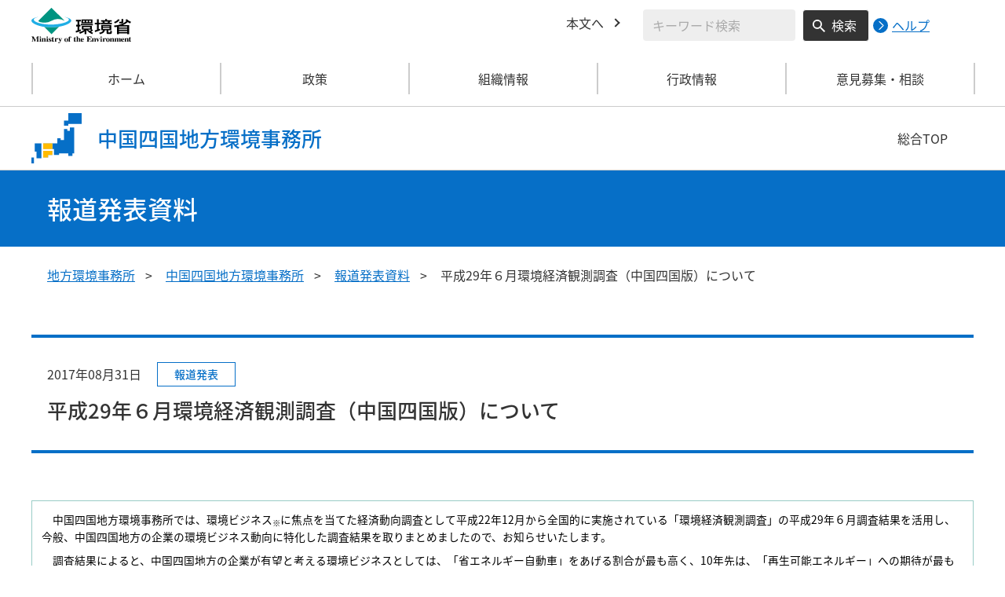

--- FILE ---
content_type: text/html
request_url: https://chushikoku.env.go.jp/pre_2017/29_2.html
body_size: 5926
content:
<!DOCTYPE html>
<html xmlns="http://www.w3.org/1999/xhtml" lang="ja" xml:lang="ja">
<head>
  <meta http-equiv="X-UA-Compatible" content="IE=edge" />
  <meta charset="UTF-8" />
  <meta name="viewport" content="width=device-width, initial-scale=1" />
  <meta name="format-detection" content="telephone=no" />
  <!-- title, description, keywords -->
  <title>平成29年６月環境経済観測調査（中国四国版）について | 中国四国地方環境事務所 | 環境省</title>
  <meta name="description" content="" />
  <meta name="keywords" content="" />
  <!-- ogp -->
  <meta property="og:title" content="平成29年６月環境経済観測調査（中国四国版）について" />
  <meta property="og:type" content="article" />
  <meta property="og:url" content="https://chushikoku.env.go.jp/pre_2017/29_2.html" />
  <meta property="og:site_name" content="環境省" />
    <meta property="og:description" content="環境省のホームページです。環境省の政策、報道発表、審議会、所管法令、環境白書、各種手続などの情報を掲載しています。" />
  <meta property="og:locale" content="ja_JP" />
  <meta property="og:image" content="https://www.env.go.jp/content/000078974.jpg" />
  <meta name="twitter:image" content="https://www.env.go.jp/content/000078974.jpg" />
  <meta name="twitter:card" content="summary_large_image">
  <meta name="twitter:site" content="@Kankyo_Jpn" />
  <!-- favicon -->
  <link rel="shortcut icon" href="#" type="image/x-icon" />
  <link rel="apple-touch-icon" href="#" sizes="180x180" />
  <link rel="icon" type="image/png" href="#" sizes="256x256" />
  <!-- css -->
  <link rel="stylesheet" href="/css/region_style.css" media="all" />
  <link rel="stylesheet" href="/css/region_print.css" media="print" />
  <link rel="stylesheet" href="/css/region_aly.css" />
</head>
<body class="l-body">
  <header class="c-header">
    <div class="l-header">
      <div class="c-header__logo">
        <a href="https://www.env.go.jp">
          <img src="/content/000000533.svg" alt="環境省ロゴ" />
        </a>
      </div>
      <ul class="c-header__menu">
        <li class="c-header__menu__item">
          <a href="#main" class="c-header__menu__link">本文へ</a>
        </li>
        <li class="c-header__menu__search-wrap">
          <div class="c-header__menu__search">
            <form class="cse-search-box" action="/search/search_result.html">
              <input type="hidden" name="cx" value="003400915082829768606:wiib6pxwlwc" />
              <input type="hidden" name="ie" value="UTF-8" />
              <input type="text" name="q" size="31" class="c-header__menu__search__input" aria-label="検索文字列入力" title="検索を行いたい文字列を入力してください。" placeholder="キーワード検索" />
              <button type="submit" name="sa" value=" " class="c-header__menu__search__button" aria-label="検索実行ボタン" title="検索を実行する"> 検索 </button>
            </form>
            <div class="c-header__menu__search__help">
              <a href="https://www.env.go.jp/notice-search.html">
                <img src="/content/000000592.svg" alt="検索ヘルプページリンク">
                <p>ヘルプ</p>
              </a>
            </div>
          </div>
        </li>
      </ul>
    </div>
  </header>
  <button type="button" class="c-ham-button c-hamburger js-button-hamburger " aria-controls="js-global-nav" aria-expanded="false">
    <span class="c-hamburger__line">
      <span class="u-visually-hidden"> ナビゲーションを開閉する </span>
    </span>
  </button>
  <nav class="c-global-nav " id="js-global-nav" aria-hidden="false">
    <ul class="c-global-nav__list">
      <li class="c-global-nav__item c-global-nav__item--home">
        <a href="https://chushikoku.env.go.jp" class="c-global-nav__summary c-global-nav__summary--home">ホーム</a>
      </li>
      <li class="c-global-nav__item">
        <details class="c-global-nav__details">
          <summary class="c-global-nav__summary js-global-nav-accordion">
            <span class="c-global-nav__summary__content">
              <span class="c-global-nav__accordion-button"></span>
              <span class="c-global-nav__accordion-text">政策</span>
            </span>
          </summary>
          <div class="c-global-nav__sub">
            <div class="c-global-nav__sub__inner">
              <ul class="c-global-nav__sub__list">
                <li class="c-global-nav__sub__item"><a href="https://chushikoku.env.go.jp/zerocarbon/index.html" class="c-global-nav__sub__link"> 地域脱炭素 </a></li>
                <li class="c-global-nav__sub__item"><a href="https://chushikoku.env.go.jp/recycle/index.html" class="c-global-nav__sub__link"> 資源循環 </a></li>
                <li class="c-global-nav__sub__item"><a href="https://chushikoku.env.go.jp/earth/index.html" class="c-global-nav__sub__link"> 環境保全対策 </a></li>
                <li class="c-global-nav__sub__item"><a href="https://chushikoku.env.go.jp/nature/index.html" class="c-global-nav__sub__link"> 自然環境の保護管理 </a></li>
                <li class="c-global-nav__sub__item"><a href="https://chushikoku.env.go.jp/wildlife/index.html" class="c-global-nav__sub__link"> 野生生物の保護管理 </a></li>
                <li class="c-global-nav__sub__item"><a href="https://chushikoku.env.go.jp/nature2/index.html" class="c-global-nav__sub__link"> 自然環境の整備 </a></li>
              </ul>
            </div>
          </div>
        </details>
      </li>
      <li class="c-global-nav__item">
        <details class="c-global-nav__details">
          <summary class="c-global-nav__summary js-global-nav-accordion">
            <span class="c-global-nav__summary__content">
              <span class="c-global-nav__accordion-button"></span>
              <span class="c-global-nav__accordion-text">組織情報</span>
            </span>
          </summary>
          <div class="c-global-nav__sub">
            <div class="c-global-nav__sub__inner">
              <ul class="c-global-nav__sub__list">
                <li class="c-global-nav__sub__item"><a href="https://chushikoku.env.go.jp/about.html" class="c-global-nav__sub__link"> 事務所案内 </a></li>
                <li class="c-global-nav__sub__item"><a href="https://chushikoku.env.go.jp/list.html" class="c-global-nav__sub__link"> 所轄事務所一覧 </a></li>
                <li class="c-global-nav__sub__item"><a href="https://chushikoku.env.go.jp/park.html" class="c-global-nav__sub__link"> 管内の国立公園 </a></li>
              </ul>
            </div>
          </div>
        </details>
      </li>
      <li class="c-global-nav__item">
        <details class="c-global-nav__details">
          <summary class="c-global-nav__summary js-global-nav-accordion">
            <span class="c-global-nav__summary__content">
              <span class="c-global-nav__accordion-button"></span>
              <span class="c-global-nav__accordion-text">行政情報</span>
            </span>
          </summary>
          <div class="c-global-nav__sub">
            <div class="c-global-nav__sub__inner">
              <ul class="c-global-nav__sub__list">
                <li class="c-global-nav__sub__item"><a href="https://chushikoku.env.go.jp/procure/index.html" class="c-global-nav__sub__link"> 調達情報 </a></li>
                <li class="c-global-nav__sub__item"><a href="https://chushikoku.env.go.jp/procedure/index.html" class="c-global-nav__sub__link"> 各種申請手続 </a></li>
                <li class="c-global-nav__sub__item"><a href="https://chushikoku.env.go.jp/press.html" class="c-global-nav__sub__link"> 報道発表資料 </a></li>
              </ul>
            </div>
          </div>
        </details>
      </li>
      <li class="c-global-nav__item">
        <details class="c-global-nav__details">
          <summary class="c-global-nav__summary js-global-nav-accordion">
            <span class="c-global-nav__summary__content">
              <span class="c-global-nav__accordion-button"></span>
              <span class="c-global-nav__accordion-text">意見募集・相談</span>
            </span>
          </summary>
          <div class="c-global-nav__sub">
            <div class="c-global-nav__sub__inner">
              <ul class="c-global-nav__sub__list">
                <li class="c-global-nav__sub__item"><a href="https://chushikoku.env.go.jp/opinion.html" class="c-global-nav__sub__link"> 意見募集・相談 </a></li>
              </ul>
            </div>
          </div>
        </details>
      </li>
    </ul>
    <div class="c-global-nav__sp__search-wrap">
      <div class="c-header__menu__search">
        <form class="cse-search-box" action="/search/search_result.html">
          <input type="hidden" name="cx" value="003400915082829768606:wiib6pxwlwc" />
          <input type="hidden" name="ie" value="UTF-8" />
          <input type="text" name="q" size="31" class="c-header__menu__search__input" aria-label="検索文字列入力" title="検索を行いたい文字列を入力してください。" placeholder="キーワード検索" />
          <button type="submit" name="sa" value=" " class="c-header__menu__search__button" aria-label="検索実行ボタン" title="検索を実行する"> 検索 </button>
        </form>
        <div class="c-header__menu__search__help">
          <a href="https://www.env.go.jp/notice-search.html">
            <img src="/content/000000592.svg" alt="検索ヘルプページリンク">
            <p>ヘルプ</p>
          </a>
        </div>
      </div>
    </div>
    <button type="button" class="c-global-nav__close-button js-global-nav-close" aria-controls="js-global-nav" aria-expanded="true"> 閉じる </button>
  </nav>
  <div class="c-overlay js-overlay"></div>
  <div class="c-office">
    <div class="l-content-lg">
      <div class="c-office__content">
        <div class="c-office__title">
          <div class="c-office__title__img">
            <img src="/content/000000540.svg" alt="中国四国地方のアイコン" />
          </div>
          <p class="c-office__title__text"> 中国四国地方環境事務所 </p>
        </div>
        <div class="c-office__link-list">
          <a href="https://www.env.go.jp/region/" class="c-office__link">総合TOP</a>
        </div>
      </div>
    </div>
  </div>
  <main id="main">
    <div class="c-title">
      <div class="l-content-lg">
        <p class="c-title__text">報道発表資料</p>
      </div>
    </div><!-- /.c-title -->
    <div class="l-content-lg">
      <ul class="c-breadcrumb">
        <li class="c-breadcrumb__item">
          <a href="https://www.env.go.jp/region/index.html" class="c-breadcrumb__link">地方環境事務所</a>
        </li>
        <li class="c-breadcrumb__item">
          <a href="/index.html" class="c-breadcrumb__link">中国四国地方環境事務所</a>
        </li>
        <li class="c-breadcrumb__item">
          <a href="/press.html" class="c-breadcrumb__link">報道発表資料</a>
        </li>
        <li class="c-breadcrumb__item">
          <span class="c-breadcrumb__current">平成29年６月環境経済観測調査（中国四国版）について</span>
        </li>
      </ul><!-- /.c-breadcrumb -->
      <div class="l-global-container">
        <div class="p-press-release-material">
          <div class="c-component">
            <div class="p-press-release-material__heading-block c-component__block">
              <div class="p-press-release-material__content">
                <div class="p-press-release-material__head">
                  <span class="p-press-release-material__date">2017年08月31日</span>
                  <ul class="p-press-release-material__tag">
                    <li class="p-press-release-material__tag__item">
                      <span class="p-news-link__tag c-tag">報道発表</span>
                    </li>
                  </ul>
                </div>
                <h1 class="p-press-release-material__heading">平成29年６月環境経済観測調査（中国四国版）について</h1>
              </div>
            </div><!-- /p-press-release-material__heading-block/c-component__block -->
          <div class="previous-area">
<div class="section">




























































































































































				

             
             <table border="0">
<tbody>
<tr>
<td>
<p>　中国四国地方環境事務所では、環境ビジネス<sub>※</sub>に焦点を当てた経済動向調査として平成22年12月から全国的に実施されている「環境経済観測調査」の平成29年６月調査結果を活用し、今般、中国四国地方の企業の環境ビジネス動向に特化した調査結果を取りまとめましたので、お知らせいたします。</p>
<p>　調査結果によると、中国四国地方の企業が有望と考える環境ビジネスとしては、「省エネルギー自動車」をあげる割合が最も高く、10年先は、「再生可能エネルギー」への期待が最も高くなっています。</p>
<p>　中国四国地方の環境ビジネスの業況は、前回調査（平成28年12月）から引き続き「良い」と回答する割合が多くなっているものの、10年先の業況は低下する見通しを示しています。</p>
</td>
</tr>
</tbody>
</table>
<p style="margin-left: 30px;">※環境ビジネスとは、「環境負荷を低減させ、資源循環による持続可能な社会を実現させる製品・サービスを提供するビジネス」をいい、具体的には、「環境汚染防止」、「地球温暖化対策」、「廃棄物処理・資源有効利用」、「自然環境保全」の４つの分野に分けられる。</p>
<h2>１．調査の概要</h2>
<p>（１）調査の目的</p>
<p style="margin-left: 30px;">　本調査は、全国地域を対象に実施されている環境経済観測調査（以下、「全国調査」という。）を活用し、中国四国地方の民間企業の回答を抽出することにより、中国四国地方の産業全体における環境ビジネスに対する認識や取り組み状況を把握し、全国データ等とも比較しつつ、中国四国地方における環境ビジネス振興策の企画・立案の基礎資料として活用していくことを目的とする。併せて、環境ビジネスの市場における認知度向上も視野に入れて調査結果を公表することにより、環境ビジネスの発展に資することも目的としている。</p>
<p>（２）調査期間</p>
<p style="margin-left: 30px;">平成29年６月１日（木）から平成29年７月７日(金)まで　</p>
<p>（３）調査方法</p>
<p style="margin-left: 30px;">　平成29年６月の全国調査のデータより、中国四国地方のデータのみを抽出し、同様の分析を実施。なお、環境ビジネスの分類としては、下記４大項目、34小分類からなる一覧からの回答を求めた。詳細は、巻末の調査票、別冊及び全国調査を参照のこと。</p>
<ul>
<li>環境汚染防止（12小項目）</li>
<li>地球温暖化対策（11小項目）</li>
<li>廃棄物処理・資源有効利用（８小項目）</li>
<li>自然環境保全（３小項目）</li>
</ul>
<p>（４）中国四国地方の調査対象</p>
<p style="margin-left: 30px;">　中国四国地方の資本金2,000万円以上の民間企業のうち、資本金、業種別の層化無作為抽出法により選定された734社。有効回答数352社、有効回答率48.0％。</p>
<h2>２．調査結果の概要</h2>
<p style="margin-left: 30px;">調査の主な結果は以下のとおりです。</p>
<p>（１）環境ビジネスの業況DI※</p>
<p style="margin-left: 30px;">　環境ビジネスを実施している企業から見た自社の環境ビジネスの現在（平成29年6月）の業況DIは「27」と、平成28年12月調査（以下、前回調査）の業況DI「21」よりも増加し、全ビジネスの業況DI「21」や日銀短観（中国）業況DI「12」（平成29年６月）及び日銀短観（四国）業況DI「９」（平成29年６月）と比べて高く、引き続き業況は好調さを維持している。</p>
<p style="margin-left: 30px;">　今回調査では、半年先の業況はやや低下、10年先の業況は低下するとの見通しとなった（半年先のDI「25」、10年先のDI「22」）。環境ビジネスの4大項目（環境汚染防止、地球温暖化対策、廃棄物処理・資源有効利用、自然環境保全）の中では、特に「地球温暖化対策」の業況DIが、全体を牽引した。</p>
<p style="margin-left: 30px;">※ディフュージョン・インデックス（Diffusion Index）「良い」と回答した割合－「悪い」と回答した割合、％ポイント</p>
<p>（２）現在発展している、または今後発展が見込まれる環境ビジネス</p>
<p style="margin-left: 30px;">　前回調査同様、現在発展していると考えるビジネスについては「省エネルギー自動車」が第1位となった。今後（半年先、10年先）発展が期待できると考えるビジネスについては、半年先は「省エネルギー自動車」が1位となり、10年先は「再生可能エネルギー」（太陽光発電を除く。以下同じ。）が1位となっている。</p>
<p>（３）今後実施したいと考えている環境ビジネス</p>
<p style="margin-left: 30px;">　今後実施したいと考えている環境ビジネスについては、前回調査同様、地球温暖化対策分野が上位を占め、「再生可能エネルギー」が１位となり、続いて、「下水、排水処理用装置・施設」の順となっている。</p>
<h2>３．参考</h2>
<p style="margin-left: 30px;">添付資料：<a href="../201706tyousahoukokusyo.pdf">平成29年６月分調査報告書</a>[PDF：1.73MB]</p>
<p style="margin-left: 30px;">関連リンク：<a title=" https://www.env.go.jp/policy/keizai_portal/B_industry/b03.html" href="http://www..env.go.jp/policy/keizai_portal/B_industry/b03.html" target="_blank">環境省環境経済情報ポータルサイト</a></p>
<p>　　※上記サイトにおいて、下記資料を掲示します。</p>
<ul>
<li>報告書（全国版）</li>
<li>統計表（PDF及びxls形式）</li>
<li>地域別統計表（pdf及びxls形式）</li>
</ul>
<p></p>

              








<div class="plugin-install">
                <a href="http://get.adobe.com/jp/reader/"><img src="/content/900127801.png" height="39" width="158" alt="Adobe Readerのダウンロード" /></a>
          <p>PDF形式のファイルをご覧いただくためには、Adobe Readerが必要です。Adobe Reader（無償）をダウンロードしてご利用ください。</p>
</div>
			
        </div>
          </div>
          </div><!-- /c-component -->
        </div><!-- /p-press-release-material -->
      </div><!-- /.l-global-container -->
    </div><!-- /l-content-lg -->
  </main><!-- /main -->
  <div class="l-content-lg">
    <div class="c-page-top">
      <button type="button" class="c-page-top__block js-page-top">
        <span class="c-page-top__text">ページ先頭へ</span>
      </button>
    </div>
  </div>
  <footer class="c-footer">
    <div class="l-content-lg">
      <nav class="c-footer__nav">
        <div class="c-footer__block">
          <div class="c-footer__head">
            <span class="c-footer__heading">
              <a href="https://www.env.go.jp/region/index.html" class="c-footer__heading__link c-footer__heading__link--home">総合トップ</a>
            </span>
          </div>
        </div><!-- /.c-footer__block -->
        <div class="c-footer__block">
          <div class="c-footer__head">
            <span class="c-footer__heading">
              <a href="https://chushikoku.env.go.jp/" class="c-footer__heading__link c-footer__heading__link--home">中国四国地方環境事務所</a>
            </span>
          </div>
        </div><!-- /.c-footer__block -->
        <div class="c-footer__block">
          <div class="c-footer__head">
            <span class="c-footer__heading">
              <a href="https://www.env.go.jp" class="c-footer__heading__link c-footer__heading__link--home">ホーム</a>
            </span>
          </div>
        </div><!-- /.c-footer__block -->
        <details class="c-footer__block">
          <summary class="c-footer__head">
            <span class="c-footer__head__content">
              <span class="c-footer__accordion-button"></span>
              <span class="c-footer__heading">政策</span>
            </span>
          </summary>
          <div class="c-footer__body">
            <ul class="c-footer__list">
              <li class="c-footer__item"><a href="https://chushikoku.env.go.jp/zerocarbon/index.html" class="c-footer__link"> 地域脱炭素 </a></li>
              <li class="c-footer__item"><a href="https://chushikoku.env.go.jp/recycle/index.html" class="c-footer__link"> 資源循環 </a></li>
              <li class="c-footer__item"><a href="https://chushikoku.env.go.jp/earth/index.html" class="c-footer__link"> 環境保全対策 </a></li>
              <li class="c-footer__item"><a href="https://chushikoku.env.go.jp/nature/index.html" class="c-footer__link"> 自然環境の保護管理 </a></li>
              <li class="c-footer__item"><a href="https://chushikoku.env.go.jp/wildlife/index.html" class="c-footer__link"> 野生生物の保護管理 </a></li>
              <li class="c-footer__item"><a href="https://chushikoku.env.go.jp/nature2/index.html" class="c-footer__link"> 自然環境の整備 </a></li>
            </ul>
          </div>
        </details><!-- /.c-footer__block -->
        <details class="c-footer__block">
          <summary class="c-footer__head">
            <span class="c-footer__head__content">
              <span class="c-footer__accordion-button"></span>
              <span class="c-footer__heading">組織情報</span>
            </span>
          </summary>
          <div class="c-footer__body">
            <ul class="c-footer__list">
              <li class="c-footer__item"><a href="https://chushikoku.env.go.jp/about.html" class="c-footer__link"> 事務所案内 </a></li>
              <li class="c-footer__item"><a href="https://chushikoku.env.go.jp/list.html" class="c-footer__link"> 所轄事務所一覧 </a></li>
              <li class="c-footer__item"><a href="https://chushikoku.env.go.jp/park.html" class="c-footer__link"> 管内の国立公園 </a></li>
            </ul>
          </div>
        </details><!-- /.c-footer__block -->
        <details class="c-footer__block">
          <summary class="c-footer__head">
            <span class="c-footer__head__content">
              <span class="c-footer__accordion-button"></span>
              <span class="c-footer__heading">行政情報</span>
            </span>
          </summary>
          <div class="c-footer__body">
            <ul class="c-footer__list">
              <li class="c-footer__item"><a href="https://chushikoku.env.go.jp/procure/index.html" class="c-footer__link"> 調達情報 </a></li>
              <li class="c-footer__item"><a href="https://chushikoku.env.go.jp/procedure/index.html" class="c-footer__link"> 各種申請手続 </a></li>
              <li class="c-footer__item"><a href="https://chushikoku.env.go.jp/press.html" class="c-footer__link"> 報道発表資料 </a></li>
            </ul>
          </div>
        </details><!-- /.c-footer__block -->
        <details class="c-footer__block">
          <summary class="c-footer__head">
            <span class="c-footer__head__content">
              <span class="c-footer__accordion-button"></span>
              <span class="c-footer__heading">意見募集・相談</span>
            </span>
          </summary>
          <div class="c-footer__body">
            <ul class="c-footer__list">
              <li class="c-footer__item"><a href="https://chushikoku.env.go.jp/opinion.html" class="c-footer__link"> 意見募集・相談 </a></li>
            </ul>
          </div>
        </details><!-- /.c-footer__block -->
      </nav><!-- /.c-footer__nav -->
      <div class="c-footer__link-block">
        <ul class="c-footer__button-block">
          <li class="c-footer__button-block__item">
            <a href="https://chushikoku.env.go.jp/sitemap.html" class="c-footer__button-block__button">サイトマップ</a>
          </li>
          <li class="c-footer__button-block__item">
            <a href="https://chushikoku.env.go.jp/link/index.html" class="c-footer__button-block__button">関連リンク一覧</a>
          </li>
        </ul>
        <ul class="c-footer__sns-block">
          <li class="c-footer__sns-block__item">
            <a href="https://www.env.go.jp/info/sns/facebook.html" class="c-footer__sns-block__link"><img src="/content/000000549.svg" alt="環境省公式Facebook" /></a>
          </li>
          <li class="c-footer__sns-block__item">
            <a href="https://www.env.go.jp/info/sns/twitter.html" class="c-footer__sns-block__link"><img src="/content/000169623.svg" alt="環境省公式X" /></a>
          </li>
          <li class="c-footer__sns-block__item">
            <a href="https://www.youtube.com/kankyosho" class="c-footer__sns-block__link"><img src="/content/000000554.svg" alt="環境省公式YouTubeチャンネル" /></a>
          </li>
        </ul>
      </div>
      <address class="c-footer__address">
        <div class="c-footer__address__content">
          <figure class="c-footer__address__img">
            <img src="/content/000000561.svg" alt="中国四国地方のアイコン" />
          </figure>
          <p class="c-footer__address__text"> 環境省（法人番号1000012110001）<br /> 〒700-0907 岡山市北区下石井1-4-1 岡山第2合同庁舎11階　<br class="u-visible-md u-visible-sm" />TEL 086-223-1577 </p>
        </div>
      </address>
    </div>
    <small class="c-footer__copy" lang="en" xml:lang="en"> Copyright &copy;Ministry of the Environment, Japan. All Rights Reserved. </small>
  </footer><!-- /.c-footer -->
  <!-- plugin -->
  <script src="/js/region_jquery.min.js"></script>
  <!-- js -->
  <script src="/js/region_common.js"></script>

</body>
</html>

--- FILE ---
content_type: image/svg+xml
request_url: https://chushikoku.env.go.jp/content/000000561.svg
body_size: 474
content:
<svg xmlns="http://www.w3.org/2000/svg" width="64" height="64" viewBox="0 0 64 64">
  <g id="地図アイコン" transform="translate(13440 -13150)">
    <path id="全体" d="M0,64V57H3v7Zm14-7V49H27v5H20v3ZM6,57V49H4V39h8V57Zm41-2V52H35v2H29V47H14V39H33V33h4v2h4V20h5v2h3V18h5V52H52v3ZM42,16V10h5V0H64V14H47v2Z" transform="translate(-13440 13150)" fill="#fff"/>
    <g id="中国四国">
      <path id="背景" d="M0,18V10H13v5H6v3ZM0,8V0H13V8Z" transform="translate(-13426 13189)" fill="#fff"/>
      <path id="黄色" d="M0,18V10H13v5H6v3ZM0,8V0H13V8Z" transform="translate(-13426 13189)" fill="#fb0"/>
    </g>
  </g>
</svg>
